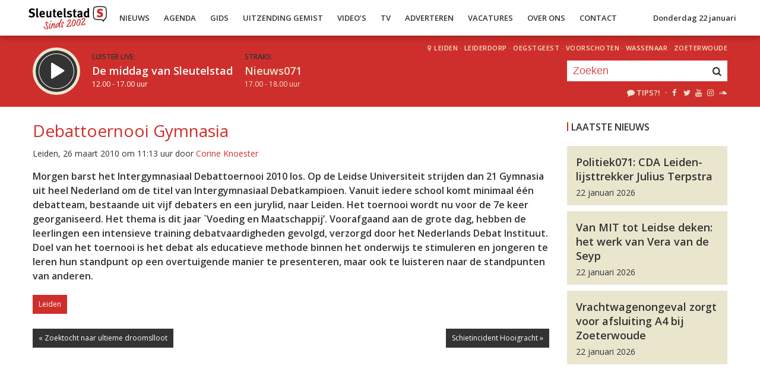

--- FILE ---
content_type: text/html; charset=UTF-8
request_url: https://sleutelstad.nl/2010/03/26/debattoernooi-gymnasia/
body_size: 9118
content:

<!DOCTYPE html>
<html lang="en">
<head>
	<meta charset="UTF-8" />
	<meta http-equiv="X-UA-Compatible" content="IE=edge" />
	<meta name="viewport" content="width=device-width, initial-scale=1">

	<title>Debattoernooi Gymnasia | Sleutelstad</title>

	<meta http-equiv="content-type" content="text/html; charset=UTF-8" />
	<meta name="HandheldFriendly" content="True" />

	<meta name="description" content="Morgen barst het Intergymnasiaal Debattoernooi 2010 los. Op de Leidse Universiteit strijden dan 21 Gymnasia uit heel Nederland om de titel van Intergymnasiaal Debatkampioen. Vanuit iedere school komt minimaal één debatteam, bestaande uit vijf debaters en een jurylid, naar..." />
	<meta name="author" content="RadioGuys.nl" />
	<meta name="keywords" content="Leiden lokale omroep radio nieuws" />
	<meta name="news_keywords" content="Leiden lokale omroep radio nieuws" />

	
	<meta name="twitter:card" content="summary_large_image"/>
	<meta name="twitter:title" content="Debattoernooi Gymnasia | Sleutelstad"/>
	<meta name="twitter:site" content="@sleutelstad"/>
	<meta name="twitter:description" content="Morgen barst het Intergymnasiaal Debattoernooi 2010 los. Op de Leidse Universiteit strijden dan 21 Gymnasia uit heel Nederland om de titel van Intergymnasiaal Debatkampioen. Vanuit iedere school komt minimaal één debatteam, bestaande uit vijf debaters en een jurylid, naar..." />
	<meta name="twitter:creator" content="@sleutelstad"/>
	<meta name="twitter:image" content="https://sleutelstad.nl/wp-content/uploads/2020/03/DSC_6535-1200x600.jpg" />

	<meta property="og:site_name" content="Sleutelstad" />
	<meta property="fb:app_id" content="1389711431328100" />
	<meta property="og:type" content="website" />
	<meta property="og:title" content="Debattoernooi Gymnasia" />
	<meta property="og:description" content="Morgen barst het Intergymnasiaal Debattoernooi 2010 los. Op de Leidse Universiteit strijden dan 21 Gymnasia uit heel Nederland om de titel van Intergymnasiaal Debatkampioen. Vanuit iedere school komt minimaal één debatteam, bestaande uit vijf debaters en een jurylid, naar..." />
	<meta property="og:image" content="https://sleutelstad.nl/wp-content/uploads/2020/03/DSC_6535-1200x600.jpg" />
	<meta property="og:image:width" content="1200" />
	<meta property="og:image:height" content="630" />
	<meta property="og:url" content="https://sleutelstad.nl/2010/03/26/debattoernooi-gymnasia/" />
	<meta property="og:locale" content="nl_NL" />

	
			<meta property="article:published_time" content="2010-03-26T11:13:00+01:00">
		<meta property="article:modified_time" content="2010-03-26T11:13:00+01:00">
	
	
	<link rel="icon" type="image/x-icon" href="https://sleutelstad.nl/favicon.png?x19009" />
	<link rel="stylesheet" type="text/css" href="https://fonts.googleapis.com/css?family=Open+Sans:400,400i,600&display=swap" />
	<link rel="stylesheet" type="text/css" href="https://sleutelstad.nl/wp-content/themes/sleutelstad/css/normalize.css?x19009" media="screen" />
	<link rel="stylesheet" type="text/css" href="https://sleutelstad.nl/wp-content/themes/sleutelstad/css/radioguys-icons.min.css?x19009" media="screen" />
	<link rel="stylesheet" type="text/css" href="https://sleutelstad.nl/wp-content/themes/sleutelstad/css/grid.css?x19009" media="screen" />
	<link rel="stylesheet" type="text/css" href="https://sleutelstad.nl/wp-content/themes/sleutelstad/css/radioguys-video-js.min.css?x19009" media="screen" />
	<link rel="stylesheet" type="text/css" href="https://sleutelstad.nl/wp-content/themes/sleutelstad/css/lightslider.css?x19009" media="screen" />
	<link rel="stylesheet" type="text/css" href="https://sleutelstad.nl/wp-content/themes/sleutelstad/css/lightgallery.min.css?x19009" media="screen" />
	<link rel="stylesheet" type="text/css" href="https://sleutelstad.nl/wp-content/themes/sleutelstad/css/style.min.css?x19009&amp;ver=2025052101" media="screen" />

	<!-- Google Tag Manager -->
	<script>(function(w,d,s,l,i){w[l]=w[l]||[];w[l].push({'gtm.start':
	new Date().getTime(),event:'gtm.js'});var f=d.getElementsByTagName(s)[0],
	j=d.createElement(s),dl=l!='dataLayer'?'&l='+l:'';j.async=true;j.src=
	'https://www.googletagmanager.com/gtm.js?id='+i+dl;f.parentNode.insertBefore(j,f);
	})(window,document,'script','dataLayer','GTM-55XZ4H3');</script>
	<!-- End Google Tag Manager -->

	<!-- Global site tag (gtag.js) - Google Analytics -->
	<script async src="https://www.googletagmanager.com/gtag/js?id=G-DLW3BBXJLY"></script>
	<script>
		window.dataLayer = window.dataLayer || [];
		function gtag(){dataLayer.push(arguments);}
		gtag('js', new Date());
		gtag('config', 'G-DLW3BBXJLY');
	</script>

	<script type="text/javascript" src="https://sleutelstad.nl/wp-content/themes/sleutelstad/js/jquery-3.1.0.min.js?x19009"></script>
	<script type="text/javascript" src="https://sleutelstad.nl/wp-content/themes/sleutelstad/js/radioguys-libs.js?x19009&amp;ver=2023071101"></script>

	<script type="text/javascript" data-cfasync="false">
		var mi_version         = '7.10.2';
		var mi_track_user      = true;
		var mi_no_track_reason = '';
		
		var disableStr = 'ga-disable-UA-17335002-1';

		/* Function to detect opted out users */
		function __gaTrackerIsOptedOut() {
			return document.cookie.indexOf(disableStr + '=true') > -1;
		}

		/* Disable tracking if the opt-out cookie exists. */
		if ( __gaTrackerIsOptedOut() ) {
			window[disableStr] = true;
		}

		/* Opt-out function */
		function __gaTrackerOptout() {
		  document.cookie = disableStr + '=true; expires=Thu, 31 Dec 2099 23:59:59 UTC; path=/';
		  window[disableStr] = true;
		}
		
		if ( mi_track_user ) {
			(function(i,s,o,g,r,a,m){i['GoogleAnalyticsObject']=r;i[r]=i[r]||function(){
				(i[r].q=i[r].q||[]).push(arguments)},i[r].l=1*new Date();a=s.createElement(o),
				m=s.getElementsByTagName(o)[0];a.async=1;a.src=g;m.parentNode.insertBefore(a,m)
			})(window,document,'script','//www.google-analytics.com/analytics.js','__gaTracker');

			__gaTracker('create', 'UA-17335002-1', 'auto');
			__gaTracker('set', 'forceSSL', true);
			__gaTracker('set', 'anonymizeIp', true);
			__gaTracker('require', 'displayfeatures');
			__gaTracker('send','pageview');
		} else {
			console.log( "" );
			(function() {
				/* https://developers.google.com/analytics/devguides/collection/analyticsjs/ */
				var noopfn = function() {
					return null;
				};
				var noopnullfn = function() {
					return null;
				};
				var Tracker = function() {
					return null;
				};
				var p = Tracker.prototype;
				p.get = noopfn;
				p.set = noopfn;
				p.send = noopfn;
				var __gaTracker = function() {
					var len = arguments.length;
					if ( len === 0 ) {
						return;
					}
					var f = arguments[len-1];
					if ( typeof f !== 'object' || f === null || typeof f.hitCallback !== 'function' ) {
						console.log( 'Not running function __gaTracker(' + arguments[0] + " ....) because you are not being tracked. " + mi_no_track_reason );
						return;
					}
					try {
						f.hitCallback();
					} catch (ex) {

					}
				};
				__gaTracker.create = function() {
					return new Tracker();
				};
				__gaTracker.getByName = noopnullfn;
				__gaTracker.getAll = function() {
					return [];
				};
				__gaTracker.remove = noopfn;
				window['__gaTracker'] = __gaTracker;
						})();
			}
	</script>		


	<style type="text/css">
		.fb_iframe_widget_fluid_desktop iframe {
			visibility: visible !important;
		}

		.fb_iframe_widget {
			padding-bottom: 20px !important;
		}
	</style>

	
</head>
<body class="post-template-default single single-post postid-102075">

<div class="header__pusher"></div>

<div class="stroke header background-white text-dark">
	<div class="container-fluid">
		<div class="row">
			<div class="header__col">
				<div class="text-white header__logo">
					<a href="/" title="Home">
						<img src="https://sleutelstad.nl/wp-content/themes/sleutelstad/img/sleutelstad_logo_header-2002.svg?x19009" alt="Logo" />
					</a>
				</div>

				<div class="menu-hoofdmenu-container"><ul id="menu-hoofdmenu" class="header__menu hidden-xs"><li id="menu-item-763030" class="menu-item menu-item-type-post_type menu-item-object-page current_page_parent menu-item-has-children menu-item-763030"><a href="https://sleutelstad.nl/nieuws/">Nieuws</a>
<ul class="sub-menu">
	<li id="menu-item-763152" class="menu-item menu-item-type-taxonomy menu-item-object-category menu-item-763152"><a href="https://sleutelstad.nl/category/nieuws/112-sleutelstad/">112 Sleutelstad</a></li>
	<li id="menu-item-763151" class="menu-item menu-item-type-taxonomy menu-item-object-category menu-item-763151"><a href="https://sleutelstad.nl/category/nieuws/cultuur/">Cultuur</a></li>
	<li id="menu-item-763153" class="menu-item menu-item-type-taxonomy menu-item-object-category menu-item-763153"><a href="https://sleutelstad.nl/category/nieuws/politiek/">Politiek</a></li>
	<li id="menu-item-763154" class="menu-item menu-item-type-taxonomy menu-item-object-category menu-item-763154"><a href="https://sleutelstad.nl/category/nieuws/sport/">Sport</a></li>
</ul>
</li>
<li id="menu-item-763031" class="menu-item menu-item-type-post_type menu-item-object-page menu-item-763031"><a href="https://sleutelstad.nl/agenda/">Agenda</a></li>
<li id="menu-item-967010" class="menu-item menu-item-type-post_type menu-item-object-page menu-item-has-children menu-item-967010"><a href="https://sleutelstad.nl/gids/">Gids</a>
<ul class="sub-menu">
	<li id="menu-item-969835" class="menu-item menu-item-type-post_type menu-item-object-page menu-item-969835"><a href="https://sleutelstad.nl/programmas/">Programma’s</a></li>
</ul>
</li>
<li id="menu-item-969836" class="menu-item menu-item-type-post_type menu-item-object-page menu-item-has-children menu-item-969836"><a href="https://sleutelstad.nl/uitzending-gemist/">Uitzending Gemist</a>
<ul class="sub-menu">
	<li id="menu-item-969837" class="menu-item menu-item-type-post_type menu-item-object-page menu-item-969837"><a href="https://sleutelstad.nl/uitzending-gemist/podcasts/">Podcasts</a></li>
	<li id="menu-item-989109" class="menu-item menu-item-type-post_type menu-item-object-page menu-item-989109"><a href="https://sleutelstad.nl/eerder-gedraaid/">Muziek</a></li>
</ul>
</li>
<li id="menu-item-763038" class="menu-item menu-item-type-custom menu-item-object-custom menu-item-763038"><a href="/video">Video&#8217;s</a></li>
<li id="menu-item-969878" class="menu-item menu-item-type-post_type menu-item-object-page menu-item-969878"><a href="https://sleutelstad.nl/tv/">TV</a></li>
<li id="menu-item-763036" class="menu-item menu-item-type-post_type menu-item-object-page menu-item-763036"><a href="https://sleutelstad.nl/adverteren/">Adverteren</a></li>
<li id="menu-item-850042" class="menu-item menu-item-type-post_type menu-item-object-page menu-item-850042"><a href="https://sleutelstad.nl/vacatures/">Vacatures</a></li>
<li id="menu-item-883031" class="menu-item menu-item-type-post_type menu-item-object-page menu-item-has-children menu-item-883031"><a href="https://sleutelstad.nl/over-ons/">Over Ons</a>
<ul class="sub-menu">
	<li id="menu-item-985962" class="menu-item menu-item-type-post_type menu-item-object-page menu-item-985962"><a href="https://sleutelstad.nl/over-ons/medewerkers/">Medewerkers</a></li>
	<li id="menu-item-1014596" class="menu-item menu-item-type-post_type menu-item-object-page menu-item-1014596"><a href="https://sleutelstad.nl/bestuur/">Bestuur</a></li>
</ul>
</li>
<li id="menu-item-763037" class="menu-item menu-item-type-post_type menu-item-object-page menu-item-763037"><a href="https://sleutelstad.nl/contact/">Contact</a></li>
</ul></div>				<div class="float-right hidden-xs text-right">
					<a class='text-dark hidden-sm' href="/login">Donderdag 22 januari</a><a class='text-dark visible-sm' href="/login">Do 22 jan</a>
				</div>
				<div class="hidden-lg hidden-md hidden-sm float-right text-right">
					<span class="ml-icon-menu text-dark mobile-menu-icon js-mobile-menu-toggle"></span>
				</div>
			</div>

			<div class="hidden-lg hidden-md hidden-sm menu__mobile">
				<div class="menu-hoofdmenu-container"><ul><li><a href="/" class="no-ajax">Luister live</a></li><li class="menu-item menu-item-type-post_type menu-item-object-page current_page_parent menu-item-has-children menu-item-763030"><a href="https://sleutelstad.nl/nieuws/">Nieuws</a>
<ul class="sub-menu">
	<li class="menu-item menu-item-type-taxonomy menu-item-object-category menu-item-763152"><a href="https://sleutelstad.nl/category/nieuws/112-sleutelstad/">112 Sleutelstad</a></li>
	<li class="menu-item menu-item-type-taxonomy menu-item-object-category menu-item-763151"><a href="https://sleutelstad.nl/category/nieuws/cultuur/">Cultuur</a></li>
	<li class="menu-item menu-item-type-taxonomy menu-item-object-category menu-item-763153"><a href="https://sleutelstad.nl/category/nieuws/politiek/">Politiek</a></li>
	<li class="menu-item menu-item-type-taxonomy menu-item-object-category menu-item-763154"><a href="https://sleutelstad.nl/category/nieuws/sport/">Sport</a></li>
</ul>
</li>
<li class="menu-item menu-item-type-post_type menu-item-object-page menu-item-763031"><a href="https://sleutelstad.nl/agenda/">Agenda</a></li>
<li class="menu-item menu-item-type-post_type menu-item-object-page menu-item-has-children menu-item-967010"><a href="https://sleutelstad.nl/gids/">Gids</a>
<ul class="sub-menu">
	<li class="menu-item menu-item-type-post_type menu-item-object-page menu-item-969835"><a href="https://sleutelstad.nl/programmas/">Programma’s</a></li>
</ul>
</li>
<li class="menu-item menu-item-type-post_type menu-item-object-page menu-item-has-children menu-item-969836"><a href="https://sleutelstad.nl/uitzending-gemist/">Uitzending Gemist</a>
<ul class="sub-menu">
	<li class="menu-item menu-item-type-post_type menu-item-object-page menu-item-969837"><a href="https://sleutelstad.nl/uitzending-gemist/podcasts/">Podcasts</a></li>
	<li class="menu-item menu-item-type-post_type menu-item-object-page menu-item-989109"><a href="https://sleutelstad.nl/eerder-gedraaid/">Muziek</a></li>
</ul>
</li>
<li class="menu-item menu-item-type-custom menu-item-object-custom menu-item-763038"><a href="/video">Video&#8217;s</a></li>
<li class="menu-item menu-item-type-post_type menu-item-object-page menu-item-969878"><a href="https://sleutelstad.nl/tv/">TV</a></li>
<li class="menu-item menu-item-type-post_type menu-item-object-page menu-item-763036"><a href="https://sleutelstad.nl/adverteren/">Adverteren</a></li>
<li class="menu-item menu-item-type-post_type menu-item-object-page menu-item-850042"><a href="https://sleutelstad.nl/vacatures/">Vacatures</a></li>
<li class="menu-item menu-item-type-post_type menu-item-object-page menu-item-has-children menu-item-883031"><a href="https://sleutelstad.nl/over-ons/">Over Ons</a>
<ul class="sub-menu">
	<li class="menu-item menu-item-type-post_type menu-item-object-page menu-item-985962"><a href="https://sleutelstad.nl/over-ons/medewerkers/">Medewerkers</a></li>
	<li class="menu-item menu-item-type-post_type menu-item-object-page menu-item-1014596"><a href="https://sleutelstad.nl/bestuur/">Bestuur</a></li>
</ul>
</li>
<li class="menu-item menu-item-type-post_type menu-item-object-page menu-item-763037"><a href="https://sleutelstad.nl/contact/">Contact</a></li>
<li><a href="/zoeken">Zoeken</a></li></ul></div>
				<div class="regios__mobile">
					<h2><i class="ml-icon-location"></i> Regio</h2>
					<ul class="">
						<li class="menu-item menu-item-type-post_type menu-item-object-page">
							<a href="/category/regio/leiden/">Leiden</a>
						</li>
						<li class="menu-item menu-item-type-post_type menu-item-object-page">
							<a href="/category/regio/leiderdorp/">Leiderdorp</a>
						</li>
						<li class="menu-item menu-item-type-post_type menu-item-object-page">
							<a href="/category/regio/oegstgeest/">Oegstgeest</a>
						</li>
						<li class="menu-item menu-item-type-post_type menu-item-object-page">
							<a href="/category/regio/voorschoten/">Voorschoten</a>
						</li>
						<li class="menu-item menu-item-type-post_type menu-item-object-page">
							<a href="/category/regio/wassenaar/">Wassenaar</a>
						</li>
						<li class="menu-item menu-item-type-post_type menu-item-object-page">
							<a href="/category/regio/zoeterwoude/">Zoeterwoude</a>
						</li>
					</ul>
				</div>
			</div>

		</div>
	</div>
</div>


<div class="stroke player collapsed background-red text-white">

	<script id="player_data" type="application/json">
		{}
	</script>

	<div class="container-fluid">
		<div class="row">
 			<div class="col-lg-9 col-md-9 col-sm-9 col-xs-12 player__items">

				<div class="player__circle__container player__circle--paused">
					<div class="player__circle__background"></div>
					<div class="player__circle__dark-spinner"></div>
					<div class="player__circle__dark-outer-ring"></div>
					<div class="player__circle__white-spinner"></div>
					<div class="player__circle__white-ring"></div>
					<div class="player__circle__dark-inner-ring"></div>
					<div class="player__circle__icon__container">
						<div class="player__circle__icon player__circle__icon--play">
							<i class="ml-icon-play"></i>
						</div>
						<div class="player__circle__icon player__circle__icon--pause">
							<i class="ml-icon-pause"></i>
						</div>
						<div class="player__circle__icon player__circle__icon--loading">
							<div class="spinner">
								<div class="bounce1"></div>
								<div class="bounce2"></div>
								<div class="bounce3"></div>
							</div>
						</div>
					</div>
					<div class="player__circle__white-overlay"></div>
				</div>

				<div class="player__select__recording">
					<h3 class="text-dark">Luister terug:</h3>
					<h4 class="bold" id="recording__title"></h4>
					<div class="player__time" id="recording__time"></div>
				</div>
				<div class="player__select__stream">
					<a href="/programma/de-middag-van-sleutelstad">
						<h3 class="text-dark">Luister live:</h3>
						<h4 class="bold text-white">De middag van Sleutelstad</h4>
						<div class="player__time text-white">12.00 - 17.00 uur</div>
					</a>
				</div>

				<div class="player__up__next inactive">
					<a href="/programma/nieuws071-2">
						<h3 class="text-dark">Straks:</h3>
						<h4 class="bold text-white">Nieuws071</h4>
						<div class="player__time text-white">17.00 - 18.00 uur</div>
					</a>
				</div>

			</div>


			<div class="col-lg-3 col-md-3 col-sm-3 hidden-xs float-right text-right">
				<div class="regios">
					<i class="ml-icon-location"></i><a href="/category/regio/leiden/">Leiden</a> &middot; 
					<a href="/category/regio/leiderdorp/">Leiderdorp</a> &middot; 
					<a href="/category/regio/oegstgeest/">Oegstgeest</a> &middot; 
					<a href="/category/regio/voorschoten/">Voorschoten</a> &middot; 
					<a href="/category/regio/wassenaar/">Wassenaar</a> &middot; 
					<a href="/category/regio/zoeterwoude/">Zoeterwoude</a>
				</div>
				<div class="rg_search background-white">
					<!-- 
					<form action="/" id="search__header">
						<input type="text" name="s" id="search__input" value="" placeholder="Zoeken">
						<button type="submit" id="search__button"><i class="ml-icon-search"></i></button>
					</form>
					-->
					<form action="/zoeken/" id="search__header">
						<input type="text" name="q" id="search__input" value="" placeholder="Zoeken">
						<button type="submit" id="search__button"><i class="ml-icon-search"></i></button>
					</form>
				</div>

				<div class="text-sand hidden-sm hidden-md">
					<ul class="player__socials">
						<li>
							<a href="/tips" class="text-white" title="Volg Sleutelstad"><i class="ml-icon-comment"></i>Tips?!</a>
						</li>
						<li>&nbsp;&middot;</li>
						<li class="player__socials__icon">
							<a href="https://facebook.com/sleutelstad" class="no-ajax" target="_blank" title="Volg Sleutelstad op Facebook"><i class="ml-icon-facebook"></i></a>
						</li>
						<li class="player__socials__icon">
							<a href="https://twitter.com/sleutelstad" class="no-ajax" target="_blank" title="Volg Sleutelstad op Twitter"><i class="ml-icon-twitter"></i></a>
						</li>
						<li class="player__socials__icon">
							<a href="https://www.youtube.com/sleutelstad" class="no-ajax" target="_blank" title="Volg Sleutelstad op YouTube"><i class="ml-icon-youtube"></i></a>
						</li>
						<li class="player__socials__icon">
							<a href="https://instagram.com/sleutelstad" class="no-ajax" target="_blank" title="Volg Sleutelstad op Instagram"><i class="ml-icon-instagramm"></i></a>
						</li>
						<li class="player__socials__icon">
							<a href="https://soundcloud.com/sleutelstad" class="no-ajax" target="_blank" title="Volg Sleutelstad op SoundCloud"><i class="ml-icon-soundcloud"></i></a>
						</li>
					</ul>
				</div>

			</div>
		</div>

		<div class="row row--player">
			<div class="col-lg-10 col-md-9 col-sm-9 col-xs-12">
				<div class="player__waveform">
					<div class="player__waveform__background background-white-transparent"></div>
					<div class="player__waveform__progress background-offwhite"></div>
					<img class="player__waveform__image" src="" alt="Uitzending">
					<div class="player__waveform__time player__waveform__time--start text-white"></div>
					<div class="player__waveform__time player__waveform__time--end text-white"></div>
				</div>
			</div>
			<div class="col-lg-2 col-md-3 col-sm-3 col-xs-12">
				<div class="row player__nav text-white">
					<div class="col-sm-12 hidden-xs">
						<div class="player__nav__description"><span class="hidden-xs">Je luistert nu naar</span> <strong class="text-dark">uur 1 van 0</strong></div>
					</div>
					<div class="col-sm-6 col-xs-4">
						<div class="player__nav__prev background-white-transparent"><span class="hidden-xs">&laquo; </span>Vorig uur</div>
					</div>
					<div class="visible-xs col-xs-4 center">
						<div class="player__nav__description"><span class="hidden-xs">Je luistert nu naar</span> <strong class="text-dark">uur 1 van 0</strong></div>
					</div>
					<div class="col-sm-6 col-xs-4">
						<div class="player__nav__next background-white-transparent">Volgend uur<span class="hidden-xs"> &raquo;</span></div>
					</div>

				</div>
			</div>

			<div class="col-lg-10 col-md-9 col-sm-9 col-xs-12">
				<div class="player__markers text-dark">
				</div>
			</div>
			<div class="col-md-2 col-sm-3">
			</div>
		</div>

		<div class="row player__footer">
			<div class="col-sm-6 col-xs-12">
				<div class="player__collapse"><i class="ml-icon-up-open-1"></i> Inklappen</div>
			</div>
			<div class="col-sm-6 hidden-xs right edit-markers">

				<span class="edit-markers__start-edit"><i class="ml-icon-sliders"></i> Bewerk items</span>
				<span class="edit-markers__start-add"><i class="ml-icon-pin"></i> Voeg item toe op huidige positie</span>
				<span class="edit-markers__start-save"><i class="ml-icon-lock"></i> Bewaar items</span>

			</div>
		</div>

	</div>
</div>

<div id="wrapper">

	<div id="page_content" class="background-white">


		
		<div class="stroke background-white">
			<div class="container-fluid">
				<div class="row">
					<div class="col-md-9 post__content">

						<br/>

						<h1 class="text-red">Debattoernooi Gymnasia</h1>

						<div class="post__meta">Leiden, 26 maart 2010 om 11:13 uur door <a href="https://sleutelstad.nl/author/corine-knoester/" title="Corine Knoester">Corine Knoester</a>						</div>


						<p>Morgen barst het Intergymnasiaal Debattoernooi 2010 los. Op de Leidse Universiteit strijden dan 21 Gymnasia uit heel Nederland om de titel van Intergymnasiaal Debatkampioen. Vanuit iedere school komt minimaal één debatteam, bestaande uit vijf debaters en een jurylid, naar Leiden. Het toernooi wordt nu voor de 7e keer georganiseerd. Het thema is dit jaar `Voeding en Maatschappij&#8217;. Voorafgaand aan de grote dag, hebben de leerlingen een intensieve training debatvaardigheden gevolgd, verzorgd door het Nederlands Debat Instituut. Doel van het toernooi is het debat als educatieve methode binnen het onderwijs te stimuleren en jongeren te leren hun standpunt op een overtuigende manier te presenteren, maar ook te luisteren naar de standpunten van anderen.</p>

						<div class="row center">

							<!-- Ofwel zijn er geen banners, ze zijn uitgeschakeld of geen beschikbaar voor deze locatie! -->
						</div>

						<a href="https://sleutelstad.nl/category/nieuws/regio/leiden/" class="btn background-red text-white" alt="Bekijk alle Leiden berichten">Leiden</a>				

						<div class="row stroke padding-top">
							<div class="col-sm-6 col-xs-12">

								<a href="https://sleutelstad.nl/2010/03/26/zoektocht-naar-ultieme-droomslloot/" class="btn background-dark text-white">&laquo; Zoektocht naar ultieme droomslloot</a><br/><br/> 
							</div>
							<div class="col-sm-6 col-xs-12 right">

								<a href="https://sleutelstad.nl/2010/03/26/schietincident-hooigracht/" class="btn background-dark text-white">Schietincident Hooigracht &raquo; </a>
							</div>
						</div>

													<div class="row stroke padding-bottom">
								<div class="col-md-12">
									<div id="disqus_thread" data-identifier="102075"></div>
								</div>
							</div>

						
					</div>
					<div class="col-md-3 ">

						<br/>
						<h3>Laatste Nieuws</h3>

						
							<a href="https://sleutelstad.nl/2026/01/22/politiek071-cda-leiden-lijsttrekker-julius-terpstra/">
								<div class="box background-sand spotlight__overview">
									<h4 class="text-dark bold">Politiek071: CDA Leiden-lijsttrekker Julius Terpstra</h4>
									<span class="text-dark">22 januari 2026</span> 
								</div>
							</a>

							
							<a href="https://sleutelstad.nl/2026/01/22/van-mit-tot-leidse-deken-het-werk-van-vera-van-de-seyp/">
								<div class="box background-sand spotlight__overview">
									<h4 class="text-dark bold">Van MIT tot Leidse deken: het werk van Vera van de Seyp</h4>
									<span class="text-dark">22 januari 2026</span> 
								</div>
							</a>

							
							<a href="https://sleutelstad.nl/2026/01/22/vrachtwagenongeval-zorgt-voor-volledige-afsluiting-a4-bij-zoeterwoude/">
								<div class="box background-sand spotlight__overview">
									<h4 class="text-dark bold">Vrachtwagenongeval zorgt voor afsluiting A4 bij Zoeterwoude</h4>
									<span class="text-dark">22 januari 2026</span> 
								</div>
							</a>

							
						<br/><br/>
						<div class="center">

							<!-- Ofwel zijn er geen banners, ze zijn uitgeschakeld of geen beschikbaar voor deze locatie! -->
							<!-- Ofwel zijn er geen banners, ze zijn uitgeschakeld of geen beschikbaar voor deze locatie! -->
						</div>

					</div>
				</div>
			</div>
		</div>

		<div class="stroke padding background-offwhite">
			<div class="container-fluid">
				<div class="row">
					<div class="col-xs-12">
						<h3 class="text-dark">Meer Nieuws</h3>
					</div>
				</div>
				<div class="row lokaal-nieuws">

					
						<div class="col-md-3 col-sm-6 col-xs-12">
							<a href="https://sleutelstad.nl/2026/01/22/politiek071-cda-leiden-lijsttrekker-julius-terpstra/">
								<div class="item item--underline-animation">
									<div class="item__img">
										<img width="400" height="200" src="https://sleutelstad.nl/wp-content/uploads/2026/01/Julius-Terpstra-400x200.png?x19009" class="attachment-post-image-small size-post-image-small wp-post-image" alt="" decoding="async" loading="lazy" srcset="https://sleutelstad.nl/wp-content/uploads/2026/01/Julius-Terpstra-400x200.png 400w, https://sleutelstad.nl/wp-content/uploads/2026/01/Julius-Terpstra-900x450.png 900w, https://sleutelstad.nl/wp-content/uploads/2026/01/Julius-Terpstra-1200x600.png 1200w, https://sleutelstad.nl/wp-content/uploads/2026/01/Julius-Terpstra-1800x900.png 1800w" sizes="auto, (max-width: 400px) 100vw, 400px" />										<div class="item__date">Leiden, 22 januari 2026, 15:00</div>	
										<span class="item__comments disqus-comment-count" data-disqus-url="https://sleutelstad.nl/2026/01/22/politiek071-cda-leiden-lijsttrekker-julius-terpstra/"></span>
										
										<div class="item__media_type"><span class="ml-icon-videocam"></span></div>
									</div>
									<div class="item text-dark">
										<h4>Politiek071: CDA Leiden-lijsttrekker Julius Terpstra</h4>
										<p>In de aanloop naar 18 maart aanstaande brengt Sleutelstad een serie interviews met lijsttrekkers van de...</p>
									</div>
								</div>
							</a>
						</div>


					
						<div class="col-md-3 col-sm-6 col-xs-12">
							<a href="https://sleutelstad.nl/2026/01/22/van-mit-tot-leidse-deken-het-werk-van-vera-van-de-seyp/">
								<div class="item item--underline-animation">
									<div class="item__img">
										<img width="400" height="200" src="https://sleutelstad.nl/wp-content/uploads/2026/01/Vera-van-de-Seyp-bij-het-fietsweefgetouw-van-de-Leidse-Weverij-in-de-werkplaats-van-Stichting-Leidse-Deken-Foto-Barbra-Verbij-400x200.jpg?x19009" class="attachment-post-image-small size-post-image-small wp-post-image" alt="Vera van de Seyp bij het fietsweefgetouw van de Leidse Weverij in de werkplaats van Stichting Leidse Deken" decoding="async" loading="lazy" srcset="https://sleutelstad.nl/wp-content/uploads/2026/01/Vera-van-de-Seyp-bij-het-fietsweefgetouw-van-de-Leidse-Weverij-in-de-werkplaats-van-Stichting-Leidse-Deken-Foto-Barbra-Verbij-400x200.jpg 400w, https://sleutelstad.nl/wp-content/uploads/2026/01/Vera-van-de-Seyp-bij-het-fietsweefgetouw-van-de-Leidse-Weverij-in-de-werkplaats-van-Stichting-Leidse-Deken-Foto-Barbra-Verbij-900x450.jpg 900w, https://sleutelstad.nl/wp-content/uploads/2026/01/Vera-van-de-Seyp-bij-het-fietsweefgetouw-van-de-Leidse-Weverij-in-de-werkplaats-van-Stichting-Leidse-Deken-Foto-Barbra-Verbij-1200x600.jpg 1200w, https://sleutelstad.nl/wp-content/uploads/2026/01/Vera-van-de-Seyp-bij-het-fietsweefgetouw-van-de-Leidse-Weverij-in-de-werkplaats-van-Stichting-Leidse-Deken-Foto-Barbra-Verbij-1800x900.jpg 1800w" sizes="auto, (max-width: 400px) 100vw, 400px" />										<div class="item__date">Leiden, 22 januari 2026, 14:47</div>	
										<span class="item__comments disqus-comment-count" data-disqus-url="https://sleutelstad.nl/2026/01/22/van-mit-tot-leidse-deken-het-werk-van-vera-van-de-seyp/"></span>
										
										<div class="item__media_type"><span class="ml-icon-videocam"></span></div>
									</div>
									<div class="item text-dark">
										<h4>Van MIT tot Leidse deken: het werk van Vera van de Seyp</h4>
										<p>Wie met Vera van de Seyp in gesprek raakt, merkt al snel dat ze zich moeilijk laat vangen in één...</p>
									</div>
								</div>
							</a>
						</div>


					
						<div class="col-md-3 col-sm-6 col-xs-12">
							<a href="https://sleutelstad.nl/2026/01/22/vrachtwagenongeval-zorgt-voor-volledige-afsluiting-a4-bij-zoeterwoude/">
								<div class="item item--underline-animation">
									<div class="item__img">
										<img width="400" height="200" src="https://sleutelstad.nl/wp-content/uploads/2026/01/2KJ_9154-400x200.jpg?x19009" class="attachment-post-image-small size-post-image-small wp-post-image" alt="" decoding="async" loading="lazy" srcset="https://sleutelstad.nl/wp-content/uploads/2026/01/2KJ_9154-400x200.jpg 400w, https://sleutelstad.nl/wp-content/uploads/2026/01/2KJ_9154-900x450.jpg 900w, https://sleutelstad.nl/wp-content/uploads/2026/01/2KJ_9154-1200x600.jpg 1200w, https://sleutelstad.nl/wp-content/uploads/2026/01/2KJ_9154-1800x900.jpg 1800w" sizes="auto, (max-width: 400px) 100vw, 400px" />										<div class="item__date">Zoeterwoude, 22 januari 2026, 14:12</div>	
										<span class="item__comments disqus-comment-count" data-disqus-url="https://sleutelstad.nl/2026/01/22/vrachtwagenongeval-zorgt-voor-volledige-afsluiting-a4-bij-zoeterwoude/"></span>
										
										<div class="item__media_type"><span class="ml-icon-camera"></span></div>
									</div>
									<div class="item text-dark">
										<h4>Vrachtwagenongeval zorgt voor afsluiting A4 bij Zoeterwoude</h4>
										<p>De hoofdrijbaan van de A4 bij Leiden ter hoogte van Zoeterwoude is donderdagmiddag rond 13.30 uur volledig...</p>
									</div>
								</div>
							</a>
						</div>


					
						<div class="col-md-3 col-sm-6 col-xs-12">
							<a href="https://sleutelstad.nl/2026/01/22/cultuur-als-politieke-keuze-dansblok-in-beweging/">
								<div class="item item--underline-animation">
									<div class="item__img">
										<img width="400" height="200" src="https://sleutelstad.nl/wp-content/uploads/2026/01/DSC04338-1-1024x683-1-400x200.jpg?x19009" class="attachment-post-image-small size-post-image-small wp-post-image" alt="Scène uit de voorstelling ’Knooppunt’. Foto Sjoerd Derine" decoding="async" loading="lazy" srcset="https://sleutelstad.nl/wp-content/uploads/2026/01/DSC04338-1-1024x683-1-400x200.jpg 400w, https://sleutelstad.nl/wp-content/uploads/2026/01/DSC04338-1-1024x683-1-900x450.jpg 900w, https://sleutelstad.nl/wp-content/uploads/2026/01/DSC04338-1-1024x683-1-1200x600.jpg 1200w, https://sleutelstad.nl/wp-content/uploads/2026/01/DSC04338-1-1024x683-1-1800x900.jpg 1800w" sizes="auto, (max-width: 400px) 100vw, 400px" />										<div class="item__date">Leiden, 22 januari 2026, 14:03</div>	
										<span class="item__comments disqus-comment-count" data-disqus-url="https://sleutelstad.nl/2026/01/22/cultuur-als-politieke-keuze-dansblok-in-beweging/"></span>
										
										<div class="item__media_type"><span class="ml-icon-videocam"></span></div>
									</div>
									<div class="item text-dark">
										<h4>Cultuur als politieke keuze: DansBlok in beweging</h4>
										<p>In het najaar van 2025 leek de toekomst van DansBlok onzeker. Het Leidse danscollectief kreeg voor hun...</p>
									</div>
								</div>
							</a>
						</div>


					

				</div>

				<a href="/category/nieuws" class="btn background-dark text-white">Meer Nieuws</a> 

			</div>
		</div>


	</div>

</div>

<div class="stroke padding background-sand text-dark">
	<div class="container-fluid">
		<div class="row">
			<div class="col-lg-3 col-md-4 col-sm-4 col-xs-12 center">
				<img src="https://sleutelstad.nl/wp-content/themes/sleutelstad/img/sleutelstad_logo_payoff.svg?x19009" alt="Logo" class="footer__logo" /><br/><br/>
			</div>
			<div class="col-lg-5 col-md-8 col-sm-8 hidden-xs">
				<p><strong>Sleutelstad</strong> richt zich als streekomroep via website sleutelstad.nl, onze gratis nieuwsapp en verschillende sociale mediakanalen met nieuws, informatie en amusement op de Leidse regio.</p>
			</div>
			<div class="col-lg-2 col-md-4 col-md-offset-0 col-sm-4 col-sm-offset-4 col-xs-12 text-red">
				<p><strong>Sleutelstad</strong><br />
				Middelstegracht 87A<br />
				2312 TT Leiden<br/><br/>
				<strong>E-mail</strong><br />
				redactie@sleutelstad.nl
				</p>
			</div>
			<div class="col-lg-2 col-md-4 col-sm-4 col-xs-12 text-red">
				<p><strong>Telefoon Redactie</strong><br />
				071 - 5235907<br />
				</p>
				<p><a href="/privacy-policy">Privacy Policy</a></p>
			</div>
		</div>
	</div>
</div>

<div class="main__overlay background-sand js-close-overlay">
	<div class="main__overlay__close">&times;</div>
	<div class="main__overlay__text"></div>
	<div class="main__overlay__image">
		<img alt="" src="">
	</div>
</div>

<script type="text/javascript">

	var wp_nonce = "cebff39e71";
	var ajaxurl = "https://sleutelstad.nl/wp-admin/admin-ajax.php";

</script>

<video style="display:none;"></video>

<link rel='stylesheet' id='dashicons-css' href='https://sleutelstad.nl/wp-includes/css/dashicons.min.css?x19009&amp;ver=6.7.4' type='text/css' media='all' />
<link rel='stylesheet' id='theme-my-login-css' href='https://sleutelstad.nl/wp-content/plugins/df-theme-my-login/theme-my-login.css?x19009&amp;ver=6.4.11' type='text/css' media='all' />
<link rel='stylesheet' id='mediaelement-css' href='https://sleutelstad.nl/wp-includes/js/mediaelement/mediaelementplayer-legacy.min.css?x19009&amp;ver=4.2.17' type='text/css' media='all' />
<link rel='stylesheet' id='wp-mediaelement-css' href='https://sleutelstad.nl/wp-includes/js/mediaelement/wp-mediaelement.min.css?x19009&amp;ver=6.7.4' type='text/css' media='all' />
<script type="text/javascript" src="https://sleutelstad.nl/wp-includes/js/jquery/jquery.min.js?x19009&amp;ver=3.7.1" id="jquery-core-js"></script>
<script type="text/javascript" src="https://sleutelstad.nl/wp-includes/js/jquery/jquery-migrate.min.js?x19009&amp;ver=3.4.1" id="jquery-migrate-js"></script>
<script type="text/javascript" id="mediaelement-core-js-before">
/* <![CDATA[ */
var mejsL10n = {"language":"nl","strings":{"mejs.download-file":"Bestand downloaden","mejs.install-flash":"Je gebruikt een browser die geen Flash Player heeft ingeschakeld of ge\u00efnstalleerd. Zet de Flash Player plugin aan of download de nieuwste versie van https:\/\/get.adobe.com\/flashplayer\/","mejs.fullscreen":"Volledig scherm","mejs.play":"Afspelen","mejs.pause":"Pauzeren","mejs.time-slider":"Tijdschuifbalk","mejs.time-help-text":"Gebruik Links\/Rechts pijltoetsen om \u00e9\u00e9n seconde vooruit te spoelen, Omhoog\/Omlaag pijltoetsen om tien seconden vooruit te spoelen.","mejs.live-broadcast":"Live uitzending","mejs.volume-help-text":"Gebruik Omhoog\/Omlaag pijltoetsen om het volume te verhogen of te verlagen.","mejs.unmute":"Geluid aan","mejs.mute":"Dempen","mejs.volume-slider":"Volumeschuifbalk","mejs.video-player":"Videospeler","mejs.audio-player":"Audiospeler","mejs.captions-subtitles":"Bijschriften\/ondertitels","mejs.captions-chapters":"Hoofdstukken","mejs.none":"Geen","mejs.afrikaans":"Afrikaans","mejs.albanian":"Albanees","mejs.arabic":"Arabisch","mejs.belarusian":"Wit-Russisch","mejs.bulgarian":"Bulgaars","mejs.catalan":"Catalaans","mejs.chinese":"Chinees","mejs.chinese-simplified":"Chinees (Versimpeld)","mejs.chinese-traditional":"Chinees (Traditioneel)","mejs.croatian":"Kroatisch","mejs.czech":"Tsjechisch","mejs.danish":"Deens","mejs.dutch":"Nederlands","mejs.english":"Engels","mejs.estonian":"Estlands","mejs.filipino":"Filipijns","mejs.finnish":"Fins","mejs.french":"Frans","mejs.galician":"Galicisch","mejs.german":"Duits","mejs.greek":"Grieks","mejs.haitian-creole":"Ha\u00eftiaans Creools","mejs.hebrew":"Hebreeuws","mejs.hindi":"Hindi","mejs.hungarian":"Hongaars","mejs.icelandic":"IJslands","mejs.indonesian":"Indonesisch","mejs.irish":"Iers","mejs.italian":"Italiaans","mejs.japanese":"Japans","mejs.korean":"Koreaans","mejs.latvian":"Lets","mejs.lithuanian":"Litouws","mejs.macedonian":"Macedonisch","mejs.malay":"Maleis","mejs.maltese":"Maltees","mejs.norwegian":"Noors","mejs.persian":"Perzisch","mejs.polish":"Pools","mejs.portuguese":"Portugees","mejs.romanian":"Roemeens","mejs.russian":"Russisch","mejs.serbian":"Servisch","mejs.slovak":"Slovaaks","mejs.slovenian":"Sloveens","mejs.spanish":"Spaans","mejs.swahili":"Swahili","mejs.swedish":"Zweeds","mejs.tagalog":"Tagalog","mejs.thai":"Thais","mejs.turkish":"Turks","mejs.ukrainian":"Oekra\u00efens","mejs.vietnamese":"Vietnamees","mejs.welsh":"Wels","mejs.yiddish":"Jiddisch"}};
/* ]]> */
</script>
<script type="text/javascript" src="https://sleutelstad.nl/wp-includes/js/mediaelement/mediaelement-and-player.min.js?x19009&amp;ver=4.2.17" id="mediaelement-core-js"></script>
<script type="text/javascript" src="https://sleutelstad.nl/wp-includes/js/mediaelement/mediaelement-migrate.min.js?x19009&amp;ver=6.7.4" id="mediaelement-migrate-js"></script>
<script type="text/javascript" id="mediaelement-js-extra">
/* <![CDATA[ */
var _wpmejsSettings = {"pluginPath":"\/wp-includes\/js\/mediaelement\/","classPrefix":"mejs-","stretching":"responsive","audioShortcodeLibrary":"mediaelement","videoShortcodeLibrary":"mediaelement"};
/* ]]> */
</script>
<script type="text/javascript" src="https://sleutelstad.nl/wp-includes/js/mediaelement/wp-mediaelement.min.js?x19009&amp;ver=6.7.4" id="wp-mediaelement-js"></script>

<script type="text/javascript" src="https://sleutelstad.nl/wp-content/themes/sleutelstad/js/soundmanager2-nodebug-jsmin.js?x19009"></script>
<script type="text/javascript" src="https://sleutelstad.nl/wp-content/themes/sleutelstad/js/lightslider.js?x19009"></script>
<script type="text/javascript" src="https://sleutelstad.nl/wp-content/themes/sleutelstad/js/lightgallery.min.js?x19009"></script>
<script type="text/javascript" src="https://sleutelstad.nl/wp-content/themes/sleutelstad/js/main.min.js?x19009&amp;ver=2026011401"></script>

<script id="dsq-count-scr" src="//sleutelstadmedia.disqus.com/count.js" async></script>

</body>
</html>

<!--
Performance optimized by W3 Total Cache. Learn more: https://www.boldgrid.com/w3-total-cache/?utm_source=w3tc&utm_medium=footer_comment&utm_campaign=free_plugin

Object caching 64/91 objecten gebruiken Memcached
Paginacaching met Disk: Enhanced 
Database caching 13/31 wachtrijen in 13,000 seconden gebruikt Memcached

Served from: sleutelstad.nl @ 2026-01-22 15:07:51 by W3 Total Cache
-->

--- FILE ---
content_type: application/javascript; charset=UTF-8
request_url: https://sleutelstadmedia.disqus.com/count-data.js?2=https%3A%2F%2Fsleutelstad.nl%2F2026%2F01%2F22%2Fcultuur-als-politieke-keuze-dansblok-in-beweging%2F&2=https%3A%2F%2Fsleutelstad.nl%2F2026%2F01%2F22%2Fpolitiek071-cda-leiden-lijsttrekker-julius-terpstra%2F&2=https%3A%2F%2Fsleutelstad.nl%2F2026%2F01%2F22%2Fvan-mit-tot-leidse-deken-het-werk-van-vera-van-de-seyp%2F&2=https%3A%2F%2Fsleutelstad.nl%2F2026%2F01%2F22%2Fvrachtwagenongeval-zorgt-voor-volledige-afsluiting-a4-bij-zoeterwoude%2F
body_size: 665
content:
var DISQUSWIDGETS;

if (typeof DISQUSWIDGETS != 'undefined') {
    DISQUSWIDGETS.displayCount({"text":{"and":"en","comments":{"zero":"0","multiple":"{num}","one":"1"}},"counts":[{"id":"https:\/\/sleutelstad.nl\/2026\/01\/22\/cultuur-als-politieke-keuze-dansblok-in-beweging\/","comments":0},{"id":"https:\/\/sleutelstad.nl\/2026\/01\/22\/vrachtwagenongeval-zorgt-voor-volledige-afsluiting-a4-bij-zoeterwoude\/","comments":0},{"id":"https:\/\/sleutelstad.nl\/2026\/01\/22\/politiek071-cda-leiden-lijsttrekker-julius-terpstra\/","comments":0},{"id":"https:\/\/sleutelstad.nl\/2026\/01\/22\/van-mit-tot-leidse-deken-het-werk-van-vera-van-de-seyp\/","comments":0}]});
}